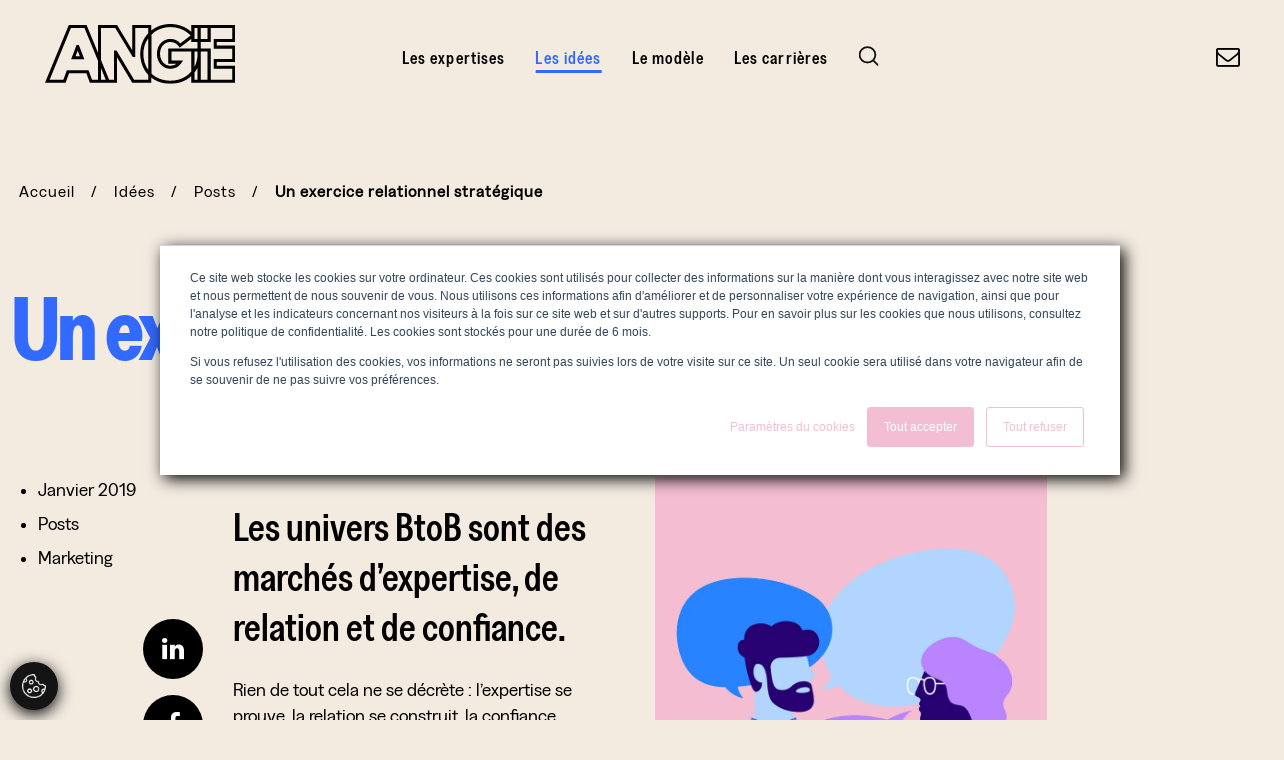

--- FILE ---
content_type: text/html; charset=UTF-8
request_url: https://www.angie.fr/idees/posts/un-exercice-relationnel-strategique/
body_size: 15313
content:
<!doctype html>
<html lang="fr-FR">
<head>
	<meta charset="UTF-8">
	<meta name="viewport" content="width=device-width, initial-scale=1">
	<link rel="profile" href="https://gmpg.org/xfn/11">

	<meta name='robots' content='index, follow, max-image-preview:large, max-snippet:-1, max-video-preview:-1' />

	<!-- This site is optimized with the Yoast SEO plugin v25.5 - https://yoast.com/wordpress/plugins/seo/ -->
	<title>Un exercice relationnel stratégique - Angie</title><link rel="preload" as="style" href="https://fonts.googleapis.com/css?family=Open%20Sans&#038;display=swap" /><link rel="stylesheet" href="https://fonts.googleapis.com/css?family=Open%20Sans&#038;display=swap" media="print" onload="this.media='all'" /><noscript><link rel="stylesheet" href="https://fonts.googleapis.com/css?family=Open%20Sans&#038;display=swap" /></noscript>
	<meta name="description" content="Les univers BtoB sont des marchés d’expertise, de relation et de confiance." />
	<link rel="canonical" href="https://www.angie.fr/idees/posts/un-exercice-relationnel-strategique/" />
	<meta property="og:locale" content="fr_FR" />
	<meta property="og:type" content="article" />
	<meta property="og:title" content="Un exercice relationnel stratégique - Angie" />
	<meta property="og:description" content="Les univers BtoB sont des marchés d’expertise, de relation et de confiance." />
	<meta property="og:url" content="https://www.angie.fr/idees/posts/un-exercice-relationnel-strategique/" />
	<meta property="og:site_name" content="Angie" />
	<meta property="article:modified_time" content="2022-03-22T15:56:58+00:00" />
	<meta property="og:image" content="https://www.angie.fr/wp-content/uploads/2022/01/i107.jpg" />
	<meta property="og:image:width" content="852" />
	<meta property="og:image:height" content="852" />
	<meta property="og:image:type" content="image/jpeg" />
	<meta name="twitter:card" content="summary_large_image" />
	<meta name="twitter:site" content="@agenceangie" />
	<script type="application/ld+json" class="yoast-schema-graph">{"@context":"https://schema.org","@graph":[{"@type":"WebPage","@id":"https://www.angie.fr/idees/posts/un-exercice-relationnel-strategique/","url":"https://www.angie.fr/idees/posts/un-exercice-relationnel-strategique/","name":"Un exercice relationnel stratégique - Angie","isPartOf":{"@id":"https://www.angie.fr/#website"},"primaryImageOfPage":{"@id":"https://www.angie.fr/idees/posts/un-exercice-relationnel-strategique/#primaryimage"},"image":{"@id":"https://www.angie.fr/idees/posts/un-exercice-relationnel-strategique/#primaryimage"},"thumbnailUrl":"https://www.angie.fr/wp-content/uploads/2022/01/i107.jpg","datePublished":"2019-01-14T12:29:02+00:00","dateModified":"2022-03-22T15:56:58+00:00","description":"Les univers BtoB sont des marchés d’expertise, de relation et de confiance.","breadcrumb":{"@id":"https://www.angie.fr/idees/posts/un-exercice-relationnel-strategique/#breadcrumb"},"inLanguage":"fr-FR","potentialAction":[{"@type":"ReadAction","target":["https://www.angie.fr/idees/posts/un-exercice-relationnel-strategique/"]}]},{"@type":"ImageObject","inLanguage":"fr-FR","@id":"https://www.angie.fr/idees/posts/un-exercice-relationnel-strategique/#primaryimage","url":"https://www.angie.fr/wp-content/uploads/2022/01/i107.jpg","contentUrl":"https://www.angie.fr/wp-content/uploads/2022/01/i107.jpg","width":852,"height":852,"caption":"Un exercice relationnel stratégique"},{"@type":"BreadcrumbList","@id":"https://www.angie.fr/idees/posts/un-exercice-relationnel-strategique/#breadcrumb","itemListElement":[{"@type":"ListItem","position":1,"name":"Home","item":"https://www.angie.fr/"},{"@type":"ListItem","position":2,"name":"Idées","item":"https://www.angie.fr/idees/"},{"@type":"ListItem","position":3,"name":"Un exercice relationnel stratégique"}]},{"@type":"WebSite","@id":"https://www.angie.fr/#website","url":"https://www.angie.fr/","name":"Agence Angie","description":"Un bouquet de talents passionnés par la communication corporate et BtoB l ANGIE","publisher":{"@id":"https://www.angie.fr/#organization"},"alternateName":"Agence Angie","potentialAction":[{"@type":"SearchAction","target":{"@type":"EntryPoint","urlTemplate":"https://www.angie.fr/?s={search_term_string}"},"query-input":{"@type":"PropertyValueSpecification","valueRequired":true,"valueName":"search_term_string"}}],"inLanguage":"fr-FR"},{"@type":"Organization","@id":"https://www.angie.fr/#organization","name":"Agence Angie","alternateName":"Agence Angie","url":"https://www.angie.fr/","logo":{"@type":"ImageObject","inLanguage":"fr-FR","@id":"https://www.angie.fr/#/schema/logo/image/","url":"https://www.angie.fr/wp-content/uploads/2022/10/angie.png","contentUrl":"https://www.angie.fr/wp-content/uploads/2022/10/angie.png","width":1864,"height":718,"caption":"Agence Angie"},"image":{"@id":"https://www.angie.fr/#/schema/logo/image/"},"sameAs":["https://x.com/agenceangie","https://www.linkedin.com/company/angie/"]}]}</script>
	<!-- / Yoast SEO plugin. -->


<link rel='dns-prefetch' href='//js.hs-scripts.com' />
<link href='https://fonts.gstatic.com' crossorigin rel='preconnect' />
<link rel="alternate" type="application/rss+xml" title="Angie &raquo; Flux" href="https://www.angie.fr/feed/" />
<link rel="alternate" title="oEmbed (JSON)" type="application/json+oembed" href="https://www.angie.fr/wp-json/oembed/1.0/embed?url=https%3A%2F%2Fwww.angie.fr%2Fidees%2Fposts%2Fun-exercice-relationnel-strategique%2F" />
<link rel="alternate" title="oEmbed (XML)" type="text/xml+oembed" href="https://www.angie.fr/wp-json/oembed/1.0/embed?url=https%3A%2F%2Fwww.angie.fr%2Fidees%2Fposts%2Fun-exercice-relationnel-strategique%2F&#038;format=xml" />
<style id='wp-img-auto-sizes-contain-inline-css' type='text/css'>
img:is([sizes=auto i],[sizes^="auto," i]){contain-intrinsic-size:3000px 1500px}
/*# sourceURL=wp-img-auto-sizes-contain-inline-css */
</style>
<style id='wp-emoji-styles-inline-css' type='text/css'>

	img.wp-smiley, img.emoji {
		display: inline !important;
		border: none !important;
		box-shadow: none !important;
		height: 1em !important;
		width: 1em !important;
		margin: 0 0.07em !important;
		vertical-align: -0.1em !important;
		background: none !important;
		padding: 0 !important;
	}
/*# sourceURL=wp-emoji-styles-inline-css */
</style>
<style id='wp-block-library-inline-css' type='text/css'>
:root{--wp-block-synced-color:#7a00df;--wp-block-synced-color--rgb:122,0,223;--wp-bound-block-color:var(--wp-block-synced-color);--wp-editor-canvas-background:#ddd;--wp-admin-theme-color:#007cba;--wp-admin-theme-color--rgb:0,124,186;--wp-admin-theme-color-darker-10:#006ba1;--wp-admin-theme-color-darker-10--rgb:0,107,160.5;--wp-admin-theme-color-darker-20:#005a87;--wp-admin-theme-color-darker-20--rgb:0,90,135;--wp-admin-border-width-focus:2px}@media (min-resolution:192dpi){:root{--wp-admin-border-width-focus:1.5px}}.wp-element-button{cursor:pointer}:root .has-very-light-gray-background-color{background-color:#eee}:root .has-very-dark-gray-background-color{background-color:#313131}:root .has-very-light-gray-color{color:#eee}:root .has-very-dark-gray-color{color:#313131}:root .has-vivid-green-cyan-to-vivid-cyan-blue-gradient-background{background:linear-gradient(135deg,#00d084,#0693e3)}:root .has-purple-crush-gradient-background{background:linear-gradient(135deg,#34e2e4,#4721fb 50%,#ab1dfe)}:root .has-hazy-dawn-gradient-background{background:linear-gradient(135deg,#faaca8,#dad0ec)}:root .has-subdued-olive-gradient-background{background:linear-gradient(135deg,#fafae1,#67a671)}:root .has-atomic-cream-gradient-background{background:linear-gradient(135deg,#fdd79a,#004a59)}:root .has-nightshade-gradient-background{background:linear-gradient(135deg,#330968,#31cdcf)}:root .has-midnight-gradient-background{background:linear-gradient(135deg,#020381,#2874fc)}:root{--wp--preset--font-size--normal:16px;--wp--preset--font-size--huge:42px}.has-regular-font-size{font-size:1em}.has-larger-font-size{font-size:2.625em}.has-normal-font-size{font-size:var(--wp--preset--font-size--normal)}.has-huge-font-size{font-size:var(--wp--preset--font-size--huge)}.has-text-align-center{text-align:center}.has-text-align-left{text-align:left}.has-text-align-right{text-align:right}.has-fit-text{white-space:nowrap!important}#end-resizable-editor-section{display:none}.aligncenter{clear:both}.items-justified-left{justify-content:flex-start}.items-justified-center{justify-content:center}.items-justified-right{justify-content:flex-end}.items-justified-space-between{justify-content:space-between}.screen-reader-text{border:0;clip-path:inset(50%);height:1px;margin:-1px;overflow:hidden;padding:0;position:absolute;width:1px;word-wrap:normal!important}.screen-reader-text:focus{background-color:#ddd;clip-path:none;color:#444;display:block;font-size:1em;height:auto;left:5px;line-height:normal;padding:15px 23px 14px;text-decoration:none;top:5px;width:auto;z-index:100000}html :where(.has-border-color){border-style:solid}html :where([style*=border-top-color]){border-top-style:solid}html :where([style*=border-right-color]){border-right-style:solid}html :where([style*=border-bottom-color]){border-bottom-style:solid}html :where([style*=border-left-color]){border-left-style:solid}html :where([style*=border-width]){border-style:solid}html :where([style*=border-top-width]){border-top-style:solid}html :where([style*=border-right-width]){border-right-style:solid}html :where([style*=border-bottom-width]){border-bottom-style:solid}html :where([style*=border-left-width]){border-left-style:solid}html :where(img[class*=wp-image-]){height:auto;max-width:100%}:where(figure){margin:0 0 1em}html :where(.is-position-sticky){--wp-admin--admin-bar--position-offset:var(--wp-admin--admin-bar--height,0px)}@media screen and (max-width:600px){html :where(.is-position-sticky){--wp-admin--admin-bar--position-offset:0px}}

/*# sourceURL=wp-block-library-inline-css */
</style><style id='global-styles-inline-css' type='text/css'>
:root{--wp--preset--aspect-ratio--square: 1;--wp--preset--aspect-ratio--4-3: 4/3;--wp--preset--aspect-ratio--3-4: 3/4;--wp--preset--aspect-ratio--3-2: 3/2;--wp--preset--aspect-ratio--2-3: 2/3;--wp--preset--aspect-ratio--16-9: 16/9;--wp--preset--aspect-ratio--9-16: 9/16;--wp--preset--color--black: #000000;--wp--preset--color--cyan-bluish-gray: #abb8c3;--wp--preset--color--white: #ffffff;--wp--preset--color--pale-pink: #f78da7;--wp--preset--color--vivid-red: #cf2e2e;--wp--preset--color--luminous-vivid-orange: #ff6900;--wp--preset--color--luminous-vivid-amber: #fcb900;--wp--preset--color--light-green-cyan: #7bdcb5;--wp--preset--color--vivid-green-cyan: #00d084;--wp--preset--color--pale-cyan-blue: #8ed1fc;--wp--preset--color--vivid-cyan-blue: #0693e3;--wp--preset--color--vivid-purple: #9b51e0;--wp--preset--gradient--vivid-cyan-blue-to-vivid-purple: linear-gradient(135deg,rgb(6,147,227) 0%,rgb(155,81,224) 100%);--wp--preset--gradient--light-green-cyan-to-vivid-green-cyan: linear-gradient(135deg,rgb(122,220,180) 0%,rgb(0,208,130) 100%);--wp--preset--gradient--luminous-vivid-amber-to-luminous-vivid-orange: linear-gradient(135deg,rgb(252,185,0) 0%,rgb(255,105,0) 100%);--wp--preset--gradient--luminous-vivid-orange-to-vivid-red: linear-gradient(135deg,rgb(255,105,0) 0%,rgb(207,46,46) 100%);--wp--preset--gradient--very-light-gray-to-cyan-bluish-gray: linear-gradient(135deg,rgb(238,238,238) 0%,rgb(169,184,195) 100%);--wp--preset--gradient--cool-to-warm-spectrum: linear-gradient(135deg,rgb(74,234,220) 0%,rgb(151,120,209) 20%,rgb(207,42,186) 40%,rgb(238,44,130) 60%,rgb(251,105,98) 80%,rgb(254,248,76) 100%);--wp--preset--gradient--blush-light-purple: linear-gradient(135deg,rgb(255,206,236) 0%,rgb(152,150,240) 100%);--wp--preset--gradient--blush-bordeaux: linear-gradient(135deg,rgb(254,205,165) 0%,rgb(254,45,45) 50%,rgb(107,0,62) 100%);--wp--preset--gradient--luminous-dusk: linear-gradient(135deg,rgb(255,203,112) 0%,rgb(199,81,192) 50%,rgb(65,88,208) 100%);--wp--preset--gradient--pale-ocean: linear-gradient(135deg,rgb(255,245,203) 0%,rgb(182,227,212) 50%,rgb(51,167,181) 100%);--wp--preset--gradient--electric-grass: linear-gradient(135deg,rgb(202,248,128) 0%,rgb(113,206,126) 100%);--wp--preset--gradient--midnight: linear-gradient(135deg,rgb(2,3,129) 0%,rgb(40,116,252) 100%);--wp--preset--font-size--small: 13px;--wp--preset--font-size--medium: 20px;--wp--preset--font-size--large: 36px;--wp--preset--font-size--x-large: 42px;--wp--preset--spacing--20: 0.44rem;--wp--preset--spacing--30: 0.67rem;--wp--preset--spacing--40: 1rem;--wp--preset--spacing--50: 1.5rem;--wp--preset--spacing--60: 2.25rem;--wp--preset--spacing--70: 3.38rem;--wp--preset--spacing--80: 5.06rem;--wp--preset--shadow--natural: 6px 6px 9px rgba(0, 0, 0, 0.2);--wp--preset--shadow--deep: 12px 12px 50px rgba(0, 0, 0, 0.4);--wp--preset--shadow--sharp: 6px 6px 0px rgba(0, 0, 0, 0.2);--wp--preset--shadow--outlined: 6px 6px 0px -3px rgb(255, 255, 255), 6px 6px rgb(0, 0, 0);--wp--preset--shadow--crisp: 6px 6px 0px rgb(0, 0, 0);}:where(.is-layout-flex){gap: 0.5em;}:where(.is-layout-grid){gap: 0.5em;}body .is-layout-flex{display: flex;}.is-layout-flex{flex-wrap: wrap;align-items: center;}.is-layout-flex > :is(*, div){margin: 0;}body .is-layout-grid{display: grid;}.is-layout-grid > :is(*, div){margin: 0;}:where(.wp-block-columns.is-layout-flex){gap: 2em;}:where(.wp-block-columns.is-layout-grid){gap: 2em;}:where(.wp-block-post-template.is-layout-flex){gap: 1.25em;}:where(.wp-block-post-template.is-layout-grid){gap: 1.25em;}.has-black-color{color: var(--wp--preset--color--black) !important;}.has-cyan-bluish-gray-color{color: var(--wp--preset--color--cyan-bluish-gray) !important;}.has-white-color{color: var(--wp--preset--color--white) !important;}.has-pale-pink-color{color: var(--wp--preset--color--pale-pink) !important;}.has-vivid-red-color{color: var(--wp--preset--color--vivid-red) !important;}.has-luminous-vivid-orange-color{color: var(--wp--preset--color--luminous-vivid-orange) !important;}.has-luminous-vivid-amber-color{color: var(--wp--preset--color--luminous-vivid-amber) !important;}.has-light-green-cyan-color{color: var(--wp--preset--color--light-green-cyan) !important;}.has-vivid-green-cyan-color{color: var(--wp--preset--color--vivid-green-cyan) !important;}.has-pale-cyan-blue-color{color: var(--wp--preset--color--pale-cyan-blue) !important;}.has-vivid-cyan-blue-color{color: var(--wp--preset--color--vivid-cyan-blue) !important;}.has-vivid-purple-color{color: var(--wp--preset--color--vivid-purple) !important;}.has-black-background-color{background-color: var(--wp--preset--color--black) !important;}.has-cyan-bluish-gray-background-color{background-color: var(--wp--preset--color--cyan-bluish-gray) !important;}.has-white-background-color{background-color: var(--wp--preset--color--white) !important;}.has-pale-pink-background-color{background-color: var(--wp--preset--color--pale-pink) !important;}.has-vivid-red-background-color{background-color: var(--wp--preset--color--vivid-red) !important;}.has-luminous-vivid-orange-background-color{background-color: var(--wp--preset--color--luminous-vivid-orange) !important;}.has-luminous-vivid-amber-background-color{background-color: var(--wp--preset--color--luminous-vivid-amber) !important;}.has-light-green-cyan-background-color{background-color: var(--wp--preset--color--light-green-cyan) !important;}.has-vivid-green-cyan-background-color{background-color: var(--wp--preset--color--vivid-green-cyan) !important;}.has-pale-cyan-blue-background-color{background-color: var(--wp--preset--color--pale-cyan-blue) !important;}.has-vivid-cyan-blue-background-color{background-color: var(--wp--preset--color--vivid-cyan-blue) !important;}.has-vivid-purple-background-color{background-color: var(--wp--preset--color--vivid-purple) !important;}.has-black-border-color{border-color: var(--wp--preset--color--black) !important;}.has-cyan-bluish-gray-border-color{border-color: var(--wp--preset--color--cyan-bluish-gray) !important;}.has-white-border-color{border-color: var(--wp--preset--color--white) !important;}.has-pale-pink-border-color{border-color: var(--wp--preset--color--pale-pink) !important;}.has-vivid-red-border-color{border-color: var(--wp--preset--color--vivid-red) !important;}.has-luminous-vivid-orange-border-color{border-color: var(--wp--preset--color--luminous-vivid-orange) !important;}.has-luminous-vivid-amber-border-color{border-color: var(--wp--preset--color--luminous-vivid-amber) !important;}.has-light-green-cyan-border-color{border-color: var(--wp--preset--color--light-green-cyan) !important;}.has-vivid-green-cyan-border-color{border-color: var(--wp--preset--color--vivid-green-cyan) !important;}.has-pale-cyan-blue-border-color{border-color: var(--wp--preset--color--pale-cyan-blue) !important;}.has-vivid-cyan-blue-border-color{border-color: var(--wp--preset--color--vivid-cyan-blue) !important;}.has-vivid-purple-border-color{border-color: var(--wp--preset--color--vivid-purple) !important;}.has-vivid-cyan-blue-to-vivid-purple-gradient-background{background: var(--wp--preset--gradient--vivid-cyan-blue-to-vivid-purple) !important;}.has-light-green-cyan-to-vivid-green-cyan-gradient-background{background: var(--wp--preset--gradient--light-green-cyan-to-vivid-green-cyan) !important;}.has-luminous-vivid-amber-to-luminous-vivid-orange-gradient-background{background: var(--wp--preset--gradient--luminous-vivid-amber-to-luminous-vivid-orange) !important;}.has-luminous-vivid-orange-to-vivid-red-gradient-background{background: var(--wp--preset--gradient--luminous-vivid-orange-to-vivid-red) !important;}.has-very-light-gray-to-cyan-bluish-gray-gradient-background{background: var(--wp--preset--gradient--very-light-gray-to-cyan-bluish-gray) !important;}.has-cool-to-warm-spectrum-gradient-background{background: var(--wp--preset--gradient--cool-to-warm-spectrum) !important;}.has-blush-light-purple-gradient-background{background: var(--wp--preset--gradient--blush-light-purple) !important;}.has-blush-bordeaux-gradient-background{background: var(--wp--preset--gradient--blush-bordeaux) !important;}.has-luminous-dusk-gradient-background{background: var(--wp--preset--gradient--luminous-dusk) !important;}.has-pale-ocean-gradient-background{background: var(--wp--preset--gradient--pale-ocean) !important;}.has-electric-grass-gradient-background{background: var(--wp--preset--gradient--electric-grass) !important;}.has-midnight-gradient-background{background: var(--wp--preset--gradient--midnight) !important;}.has-small-font-size{font-size: var(--wp--preset--font-size--small) !important;}.has-medium-font-size{font-size: var(--wp--preset--font-size--medium) !important;}.has-large-font-size{font-size: var(--wp--preset--font-size--large) !important;}.has-x-large-font-size{font-size: var(--wp--preset--font-size--x-large) !important;}
/*# sourceURL=global-styles-inline-css */
</style>

<style id='classic-theme-styles-inline-css' type='text/css'>
/*! This file is auto-generated */
.wp-block-button__link{color:#fff;background-color:#32373c;border-radius:9999px;box-shadow:none;text-decoration:none;padding:calc(.667em + 2px) calc(1.333em + 2px);font-size:1.125em}.wp-block-file__button{background:#32373c;color:#fff;text-decoration:none}
/*# sourceURL=/wp-includes/css/classic-themes.min.css */
</style>
<link rel='stylesheet' id='contact-form-7-css' href='https://www.angie.fr/wp-content/plugins/contact-form-7/includes/css/styles.css?ver=6.1' type='text/css' media='all' />
<link rel='stylesheet' id='cta-button-css-css' href='https://www.angie.fr/wp-content/plugins/cta-button-styler/css/cta-button-styler.css?ver=6.9' type='text/css' media='all' />
<link rel='stylesheet' id='genesii-starter-style-css' href='https://www.angie.fr/wp-content/themes/genesii-starter/style.css?ver=6.9' type='text/css' media='all' />
<link rel='stylesheet' id='genesii-starter-styles-css' href='https://www.angie.fr/wp-content/themes/genesii-starter/dist/css/styles.css?ver=20250401' type='text/css' media='all' />
<link rel='stylesheet' id='wpdreams-asl-basic-css' href='https://www.angie.fr/wp-content/plugins/ajax-search-lite/css/style.basic.css?ver=4.13.1' type='text/css' media='all' />
<link rel='stylesheet' id='wpdreams-asl-instance-css' href='https://www.angie.fr/wp-content/plugins/ajax-search-lite/css/style-simple-grey.css?ver=4.13.1' type='text/css' media='all' />
<script type="text/javascript" src="https://www.angie.fr/wp-includes/js/jquery/jquery.min.js?ver=3.7.1" id="jquery-core-js"></script>
<script type="text/javascript" src="https://www.angie.fr/wp-includes/js/jquery/jquery-migrate.min.js?ver=3.4.1" id="jquery-migrate-js"></script>
<link rel="https://api.w.org/" href="https://www.angie.fr/wp-json/" /><link rel="alternate" title="JSON" type="application/json" href="https://www.angie.fr/wp-json/wp/v2/idee/2399" /><link rel="EditURI" type="application/rsd+xml" title="RSD" href="https://www.angie.fr/xmlrpc.php?rsd" />
<meta name="generator" content="WordPress 6.9" />
<link rel='shortlink' href='https://www.angie.fr/?p=2399' />
<script type="text/javascript">var ajaxurl = "https://www.angie.fr/wp-admin/admin-ajax.php";</script>			<!-- DO NOT COPY THIS SNIPPET! Start of Page Analytics Tracking for HubSpot WordPress plugin v11.3.16-->
			<script class="hsq-set-content-id" data-content-id="blog-post">
				var _hsq = _hsq || [];
				_hsq.push(["setContentType", "blog-post"]);
			</script>
			<!-- DO NOT COPY THIS SNIPPET! End of Page Analytics Tracking for HubSpot WordPress plugin -->
							<link rel="preconnect" href="https://fonts.gstatic.com" crossorigin />
				
				
							            <style>
				            
					div[id*='ajaxsearchlitesettings'].searchsettings .asl_option_inner label {
						font-size: 0px !important;
						color: rgba(0, 0, 0, 0);
					}
					div[id*='ajaxsearchlitesettings'].searchsettings .asl_option_inner label:after {
						font-size: 11px !important;
						position: absolute;
						top: 0;
						left: 0;
						z-index: 1;
					}
					.asl_w_container {
						width: 100%;
						margin: 0px 0px 0px 0px;
						min-width: 200px;
					}
					div[id*='ajaxsearchlite'].asl_m {
						width: 100%;
					}
					div[id*='ajaxsearchliteres'].wpdreams_asl_results div.resdrg span.highlighted {
						font-weight: bold;
						color: rgb(50, 105, 255);
						background-color: rgba(0, 0, 0, 0);
					}
					div[id*='ajaxsearchliteres'].wpdreams_asl_results .results img.asl_image {
						width: 70px;
						height: 70px;
						object-fit: cover;
					}
					div[id*='ajaxsearchlite'].asl_r .results {
						max-height: none;
					}
					div[id*='ajaxsearchlite'].asl_r {
						position: absolute;
					}
				
						.asl_m, .asl_m .probox {
							background-color: rgb(0, 0, 0) !important;
							background-image: none !important;
							-webkit-background-image: none !important;
							-ms-background-image: none !important;
						}
					
						.asl_m .probox svg {
							fill: rgb(255, 255, 255) !important;
						}
						.asl_m .probox .innericon {
							background-color: rgb(0, 0, 0) !important;
							background-image: none !important;
							-webkit-background-image: none !important;
							-ms-background-image: none !important;
						}
					
						div.asl_m.asl_w {
							border:1px none rgb(0, 0, 0) !important;border-radius:0px 0px 0px 0px !important;
							box-shadow: none !important;
						}
						div.asl_m.asl_w .probox {border: none !important;}
					
						.asl_r.asl_w {
							background-color: rgb(0, 0, 0) !important;
							background-image: none !important;
							-webkit-background-image: none !important;
							-ms-background-image: none !important;
						}
					
						.asl_r.asl_w .item {
							background-color: rgb(0, 0, 0) !important;
							background-image: none !important;
							-webkit-background-image: none !important;
							-ms-background-image: none !important;
						}
					
						div.asl_r.asl_w {
							border:1px none rgb(0, 0, 0) !important;border-radius:0px 0px 0px 0px !important;
							box-shadow: none !important;
						}
					
						div.asl_r.asl_w.vertical .results .item::after {
							display: block;
							position: absolute;
							bottom: 0;
							content: '';
							height: 1px;
							width: 100%;
							background: #D8D8D8;
						}
						div.asl_r.asl_w.vertical .results .item.asl_last_item::after {
							display: none;
						}
					body span.asl_single_highlighted {
						display: inline !important;
						color: rgb(50, 105, 255) !important;
						background-color: rgba(0, 0, 0, 0) !important;
					}			            </style>
			            <link rel="icon" href="https://www.angie.fr/wp-content/uploads/2022/06/cropped-favicon-angie-1-32x32.png" sizes="32x32" />
<link rel="icon" href="https://www.angie.fr/wp-content/uploads/2022/06/cropped-favicon-angie-1-192x192.png" sizes="192x192" />
<link rel="apple-touch-icon" href="https://www.angie.fr/wp-content/uploads/2022/06/cropped-favicon-angie-1-180x180.png" />
<meta name="msapplication-TileImage" content="https://www.angie.fr/wp-content/uploads/2022/06/cropped-favicon-angie-1-270x270.png" />
    <script>
        (function($) {
            window.scroll = null;
            let firstLoad = true;

            $(document).on('facetwp-loaded', function() {
                $('.facetwp-template [data-scroll-class="scrolled"]').addClass('scrolled');

                if(window.scroll != null) {
                    setTimeout(function () {
                        window.scroll.update();

                        setTimeout(function () {
                            if (FWP.enable_scroll == true) {
                                //window.scroll.scrollTo(0, 0);
                            }
                        }, 100)


                        $('.facetwp-facet .facetwp-pager .facetwp-page.next').html('<object type="image/svg+xml" data="'+window.urlBlackArrow+'" width="25" height="20" class="pagination-right"></object>')
                        $('.facetwp-facet .facetwp-pager .facetwp-page.prev').html('<object type="image/svg+xml" data="'+window.urlBlackArrow+'" width="25" height="20" class="pagination-left"></object>')
                    }, 100)
                }



                firstLoad = false;
            });
            $(document).on('facetwp-refresh', function(e) {
                if (FWP.soft_refresh == true) {
                    FWP.enable_scroll = true;
                } else {
                    FWP.enable_scroll = false;
                }

                // Scroll to container after load more content
                if(!firstLoad) {
                    const facetwpTemplate = document.querySelector('.facetwp-template');
                    let offsetValue = -250;
                    if($(window).width() > 991) {
                        offsetValue = -200;
                    }

                    if (facetwpTemplate) {
                        window.scroll.scrollTo(facetwpTemplate, {
                            offset: offsetValue,
                            duration: 1000, // Optional: duration of the scroll in milliseconds
                            easing: [0.25, 0.00, 0.35, 1.00], // Optional: easing function
                        });
                    }
                }

                /*if(!firstLoad) {
                    e.stopPropagation();
                    e.preventDefault();

                    setTimeout(function () {
                        let url = window.location.href;
                        let arrayUrl = url.split('/');
                        let remove = "";
                        //let redirect = false;
                        let redirect = true;

                        arrayUrl.forEach(function (element, index) {
                            if(element == "page") {
                                redirect = true;
                                remove = "/" + element + "/" + arrayUrl[index+1];
                            }
                        });

                        if(redirect) {
                            let newUrl = url.replace(remove, '');
                            window.location.href = newUrl;
                        }

                        const queryString = window.location.search;
                        $('.pagination .page-numbers').each(function () {
                            let link = $(this).attr('href');
                            let newLink = link;
                            if(link) {
                                let arrayLink = $(this).attr('href').split('/');

                                if(arrayLink[arrayLink.length-1] != "") {
                                    newLink = link.replace(arrayLink[arrayLink.length-1], '');
                                }

                                $(this).attr('href', newLink+queryString);
                            }

                        })

                    }, 100);
                }*/
            });

        })(jQuery);
    </script>
    
</head>

<body class="wp-singular idee-template-default single single-idee postid-2399 wp-theme-genesii-starter no-sidebar">
<div id="page" class="site" data-scroll-direction="vertical" data-direction="up" data-scroll-container>

    	<header id="masthead" class="site-header pt-3 pt-lg-4 pb-5 mb-lg-5 fade-down fade-delay">
		<div class="d-flex justify-content-between align-items-end align-items-lg-start" data-scroll-sticky data-scroll-target="#masthead">
            <div class="site-branding mb-lg-5">

                <a href="https://www.angie.fr">
                                            <img src="https://www.angie.fr/wp-content/uploads/2025/12/logo-angie1.svg" alt="" title="logo-angie(1)" class="header-logo header-logo-full" >
                                                                <img src="https://www.angie.fr/wp-content/uploads/2025/12/logo-angie-mobile1.svg" alt="" title="logo-angie-mobile(1)" class="header-logo header-logo-mini d-none" style="margin-left: 1px; transform: scale(0.98)">
                                    </a>
            </div><!-- .site-branding -->

            <a class="d-lg-none burger-menu object-link noTransition" href="#mobile">
                <object type="image/svg+xml" data="https://www.angie.fr/wp-content/themes/genesii-starter/dist/img/pictos/burger.svg" width="26" height="20"></object>
            </a>

            <nav id="site-navigation" class="menu-nav w-auto pb-5 pb-lg-0 pt-5 pt-lg-0 d-none d-lg-block">
                <div class="w-100 d-flex justify-content-between px-3 pt-3 pb-5 d-lg-none align-items-center mb-4 header-menu-mobile">
                    <a class="menu-back text-decoration-none d-lg-none object-link hidden" href="#back">
                        <object type="image/svg+xml" data="https://www.angie.fr/wp-content/themes/genesii-starter/dist/img/pictos/back-black.svg" width="20" height="20"></object>
                    </a>
                    <a class="menu-close text-decoration-none d-lg-none object-link" href="#fermer">
                        <object type="image/svg+xml" data="https://www.angie.fr/wp-content/themes/genesii-starter/dist/img/pictos/close-black.svg" width="20" height="20"></object>
                    </a>
                </div>
                <div class="menu-menu-principal-container"><ul id="primary-menu" class="nav-menu"><li id="menu-item-22" class="menu-item menu-item-type-custom menu-item-object-custom menu-item-has-children menu-item-22"><a href="#">Les expertises</a>
<ul class="sub-menu">
	<li id="menu-item-121" class="menu-item menu-item-type-custom menu-item-object-custom menu-item-has-children menu-item-121"><a href="#">Influence</a>
	<ul class="sub-menu">
		<li id="menu-item-20" class="is-link-inside menu-item menu-item-type-post_type menu-item-object-expertise menu-item-20"><a href="https://www.angie.fr/expertises/influence/">Découvrir l’expertise Influence</a></li>
		<li id="menu-item-21" class="menu-item menu-item-type-post_type menu-item-object-expertise menu-item-21"><a href="https://www.angie.fr/expertises/influence/data-intelligence/">Data intelligence</a></li>
		<li id="menu-item-3698" class="menu-item menu-item-type-post_type menu-item-object-expertise menu-item-3698"><a href="https://www.angie.fr/expertises/influence/social-media-management/">Social media management</a></li>
		<li id="menu-item-3697" class="menu-item menu-item-type-post_type menu-item-object-expertise menu-item-3697"><a href="https://www.angie.fr/expertises/influence/employee-advocacy/">Employee advocacy</a></li>
		<li id="menu-item-4515" class="menu-item menu-item-type-post_type menu-item-object-expertise menu-item-4515"><a href="https://www.angie.fr/expertises/influence/leader-advocacy/">Leader advocacy</a></li>
		<li id="menu-item-4514" class="menu-item menu-item-type-post_type menu-item-object-expertise menu-item-4514"><a href="https://www.angie.fr/expertises/influence/relations-medias/">Relations médias</a></li>
		<li id="menu-item-3695" class="menu-item menu-item-type-post_type menu-item-object-expertise menu-item-3695"><a href="https://www.angie.fr/expertises/influence/crise-affaires-publiques-et-internationales/">Communication de crise</a></li>
		<li id="menu-item-132" class="menu-item menu-item-type-post_type menu-item-object-expertise menu-item-132"><a href="https://www.angie.fr/expertises/influence/e-influence/">E-influence</a></li>
	</ul>
</li>
	<li id="menu-item-123" class="menu-item menu-item-type-custom menu-item-object-custom menu-item-has-children menu-item-123"><a href="#">Identité</a>
	<ul class="sub-menu">
		<li id="menu-item-111" class="is-link-inside menu-item menu-item-type-post_type menu-item-object-expertise menu-item-111"><a href="https://www.angie.fr/expertises/identite/">Découvrir l’expertise Éditorial</a></li>
		<li id="menu-item-3694" class="menu-item menu-item-type-post_type menu-item-object-expertise menu-item-3694"><a href="https://www.angie.fr/expertises/identite/storyline/">Storyline : contenus digitaux</a></li>
		<li id="menu-item-4520" class="menu-item menu-item-type-post_type menu-item-object-expertise menu-item-4520"><a href="https://www.angie.fr/expertises/identite/content-room/">Content room : conseil stratégique</a></li>
		<li id="menu-item-4519" class="menu-item menu-item-type-post_type menu-item-object-expertise menu-item-4519"><a href="https://www.angie.fr/expertises/identite/refonte-editoriale-contenus-site/">Refonte éditoriale et contenu de site</a></li>
		<li id="menu-item-4521" class="menu-item menu-item-type-post_type menu-item-object-expertise menu-item-4521"><a href="https://www.angie.fr/expertises/identite/reporting/">Rapport Annuel &#038; Reporting</a></li>
	</ul>
</li>
	<li id="menu-item-124" class="menu-item menu-item-type-custom menu-item-object-custom menu-item-has-children menu-item-124"><a href="#">Engagement</a>
	<ul class="sub-menu">
		<li id="menu-item-110" class="is-link-inside menu-item menu-item-type-post_type menu-item-object-expertise menu-item-110"><a href="https://www.angie.fr/expertises/engagement/">Découvrir l’expertise Interne</a></li>
		<li id="menu-item-4523" class="menu-item menu-item-type-post_type menu-item-object-expertise menu-item-4523"><a href="https://www.angie.fr/expertises/engagement/audit-communication-interne/">Audit communication interne</a></li>
		<li id="menu-item-4524" class="menu-item menu-item-type-post_type menu-item-object-expertise menu-item-4524"><a href="https://www.angie.fr/expertises/engagement/transformation/">Transformation</a></li>
		<li id="menu-item-3693" class="menu-item menu-item-type-post_type menu-item-object-expertise menu-item-3693"><a href="https://www.angie.fr/expertises/engagement/magazine-interne-et-newsletter/">Newsletter interne et magazine</a></li>
		<li id="menu-item-3692" class="menu-item menu-item-type-post_type menu-item-object-expertise menu-item-3692"><a href="https://www.angie.fr/expertises/engagement/campagnes-et-operations-speciales/">Campagnes et opérations spéciales</a></li>
		<li id="menu-item-4522" class="menu-item menu-item-type-post_type menu-item-object-expertise menu-item-4522"><a href="https://www.angie.fr/expertises/engagement/digital-workplace/">Digital workplace</a></li>
	</ul>
</li>
	<li id="menu-item-125" class="menu-item menu-item-type-custom menu-item-object-custom menu-item-has-children menu-item-125"><a href="#">Responsabilité</a>
	<ul class="sub-menu">
		<li id="menu-item-109" class="is-link-inside menu-item menu-item-type-post_type menu-item-object-expertise menu-item-109"><a href="https://www.angie.fr/expertises/responsabilite/">Découvrir l’expertise Responsabilité</a></li>
		<li id="menu-item-4799" class="menu-item menu-item-type-post_type menu-item-object-expertise menu-item-4799"><a href="https://www.angie.fr/expertises/responsabilite/audit-rse/">Audit RSE</a></li>
		<li id="menu-item-4801" class="menu-item menu-item-type-post_type menu-item-object-expertise menu-item-4801"><a href="https://www.angie.fr/expertises/responsabilite/storyline-rse/">Storyline RSE</a></li>
		<li id="menu-item-4800" class="menu-item menu-item-type-post_type menu-item-object-expertise menu-item-4800"><a href="https://www.angie.fr/expertises/responsabilite/reporting-extra-financier/">Reporting extra-financier</a></li>
	</ul>
</li>
	<li id="menu-item-7782" class="menu-item menu-item-type-custom menu-item-object-custom menu-item-has-children menu-item-7782"><a href="#">IA &#038; contenus</a>
	<ul class="sub-menu">
		<li id="menu-item-7783" class="is-link-inside menu-item menu-item-type-custom menu-item-object-custom menu-item-7783"><a href="https://www.angie.fr/expertises/intelligence-artificielle-et-contenus/">Découvrir l&rsquo;expertise IA &#038; contenus</a></li>
	</ul>
</li>
	<li id="menu-item-126" class="menu-item menu-item-type-custom menu-item-object-custom menu-item-has-children menu-item-126"><a href="#">Business</a>
	<ul class="sub-menu">
		<li id="menu-item-108" class="is-link-inside menu-item menu-item-type-post_type menu-item-object-expertise menu-item-108"><a href="https://www.angie.fr/expertises/business/">Découvrir l’expertise Business</a></li>
		<li id="menu-item-4528" class="menu-item menu-item-type-post_type menu-item-object-expertise menu-item-4528"><a href="https://www.angie.fr/expertises/business/content-social-marketing/">Content &#038; social marketing</a></li>
		<li id="menu-item-4529" class="menu-item menu-item-type-post_type menu-item-object-expertise menu-item-4529"><a href="https://www.angie.fr/expertises/business/thought-leadership/">Thought leadership</a></li>
		<li id="menu-item-4527" class="menu-item menu-item-type-post_type menu-item-object-expertise menu-item-4527"><a href="https://www.angie.fr/expertises/business/fidelisation/">Fidélisation</a></li>
		<li id="menu-item-4526" class="menu-item menu-item-type-post_type menu-item-object-expertise menu-item-4526"><a href="https://www.angie.fr/expertises/business/pac/">Plan d’action commerciale</a></li>
		<li id="menu-item-4525" class="menu-item menu-item-type-post_type menu-item-object-expertise menu-item-4525"><a href="https://www.angie.fr/expertises/business/social-selling/">Social selling</a></li>
	</ul>
</li>
	<li id="menu-item-122" class="menu-item menu-item-type-custom menu-item-object-custom menu-item-has-children menu-item-122"><a href="#">UX &#038; technologies</a>
	<ul class="sub-menu">
		<li id="menu-item-107" class="is-link-inside menu-item menu-item-type-post_type menu-item-object-expertise menu-item-107"><a href="https://www.angie.fr/expertises/ux-ui-technologies/">Découvrir l’expertise UX &#038; technologies</a></li>
		<li id="menu-item-4518" class="menu-item menu-item-type-post_type menu-item-object-expertise menu-item-4518"><a href="https://www.angie.fr/expertises/ux-ui-technologies/sxo/">SXO (Search EXperience Optimization)</a></li>
		<li id="menu-item-4517" class="menu-item menu-item-type-post_type menu-item-object-expertise menu-item-4517"><a href="https://www.angie.fr/expertises/ux-ui-technologies/sites-et-applications/">Sites et applications</a></li>
	</ul>
</li>
	<li id="menu-item-7543" class="menu-item menu-item-type-custom menu-item-object-custom menu-item-has-children menu-item-7543"><a href="#">Formations</a>
	<ul class="sub-menu">
		<li id="menu-item-7544" class="is-link-inside menu-item menu-item-type-custom menu-item-object-custom menu-item-7544"><a target="_blank" href="https://www.angie.fr/wp-content/uploads/2025/04/Angie_Academy_Catalogue_Formations.pdf">Découvrir l&rsquo;expertise Formations</a></li>
		<li id="menu-item-7768" class="menu-item menu-item-type-custom menu-item-object-custom menu-item-7768"><a target="_blank" href="https://www.angie.fr/wp-content/uploads/2025/05/certificat-qualiopi.pdf">Certificat Qualiopi</a></li>
	</ul>
</li>
</ul>
</li>
<li id="menu-item-76" class="idees menu-item menu-item-type-custom menu-item-object-custom menu-item-has-children menu-item-76"><a href="/idees">Les idées</a>
<ul class="sub-menu">
	<li id="menu-item-59" class="menu-item menu-item-type-custom menu-item-object-custom menu-item-has-children menu-item-59"><a href="#">Thématiques</a>
	<ul class="sub-menu">
		<li id="menu-item-5555" class="menu-item menu-item-type-custom menu-item-object-custom menu-item-5555"><a href="/idees/">Toutes les idées</a></li>
		<li id="menu-item-81" class="menu-item menu-item-type-custom menu-item-object-custom menu-item-81"><a href="/idees?_thematique=influence-digitale">Influence digitale</a></li>
		<li id="menu-item-79" class="menu-item menu-item-type-custom menu-item-object-custom menu-item-79"><a href="/idees?_thematique=contenus">Contenus</a></li>
		<li id="menu-item-83" class="menu-item menu-item-type-custom menu-item-object-custom menu-item-83"><a href="/idees?_thematique=relations-publiques">Relations publiques</a></li>
		<li id="menu-item-80" class="menu-item menu-item-type-custom menu-item-object-custom menu-item-80"><a href="/idees?_thematique=engagement">Engagement</a></li>
		<li id="menu-item-84" class="menu-item menu-item-type-custom menu-item-object-custom menu-item-84"><a href="/idees?_thematique=reporting">Reporting</a></li>
		<li id="menu-item-5481" class="menu-item menu-item-type-custom menu-item-object-custom menu-item-5481"><a href="/idees?_thematique=rse">RSE</a></li>
		<li id="menu-item-82" class="menu-item menu-item-type-custom menu-item-object-custom menu-item-82"><a href="/idees?_thematique=marketing">Marketing</a></li>
		<li id="menu-item-5587" class="menu-item menu-item-type-custom menu-item-object-custom menu-item-5587"><a href="/idees/?_thematique=experience-digitale">Expérience digitale</a></li>
	</ul>
</li>
	<li id="menu-item-60" class="menu-item menu-item-type-custom menu-item-object-custom menu-item-has-children menu-item-60"><a href="#">Formats</a>
	<ul class="sub-menu">
		<li id="menu-item-85" class="menu-item menu-item-type-custom menu-item-object-custom menu-item-85"><a href="/idees?_format=etudes">Études</a></li>
		<li id="menu-item-86" class="menu-item menu-item-type-custom menu-item-object-custom menu-item-86"><a href="/idees?_format=livres-blancs">Livres blancs</a></li>
		<li id="menu-item-87" class="menu-item menu-item-type-custom menu-item-object-custom menu-item-87"><a href="/idees?_format=posts">Posts</a></li>
		<li id="menu-item-88" class="menu-item menu-item-type-custom menu-item-object-custom menu-item-88"><a href="/idees?idee_format=webinars">Webinars</a></li>
	</ul>
</li>
</ul>
</li>
<li id="menu-item-65" class="menu-item menu-item-type-post_type menu-item-object-page menu-item-has-children menu-item-65"><a href="https://www.angie.fr/modele/">Le modèle</a>
<ul class="sub-menu">
	<li id="menu-item-70" class="menu-item menu-item-type-post_type menu-item-object-page menu-item-70"><a href="https://www.angie.fr/modele/vision/">Vision</a></li>
	<li id="menu-item-66" class="menu-item menu-item-type-post_type menu-item-object-page menu-item-66"><a href="https://www.angie.fr/modele/bouquet-de-talents/">Bouquet de talents</a></li>
	<li id="menu-item-69" class="menu-item menu-item-type-post_type menu-item-object-page menu-item-69"><a href="https://www.angie.fr/modele/valeurs/">Valeurs</a></li>
	<li id="menu-item-68" class="menu-item menu-item-type-post_type menu-item-object-page menu-item-68"><a href="https://www.angie.fr/modele/engagements/">Engagements</a></li>
	<li id="menu-item-377" class="menu-item menu-item-type-post_type menu-item-object-page menu-item-377"><a href="https://www.angie.fr/modele/managers/">Managers</a></li>
	<li id="menu-item-67" class="menu-item menu-item-type-post_type menu-item-object-page menu-item-67"><a href="https://www.angie.fr/modele/chiffres-cles/">Chiffres clés</a></li>
</ul>
</li>
<li id="menu-item-72" class="menu-item menu-item-type-post_type menu-item-object-page menu-item-has-children menu-item-72"><a href="https://www.angie.fr/carrieres/">Les carrières</a>
<ul class="sub-menu">
	<li id="menu-item-376" class="menu-item menu-item-type-post_type menu-item-object-page menu-item-376"><a href="https://www.angie.fr/carrieres/talents/">Nos talents</a></li>
	<li id="menu-item-380" class="menu-item menu-item-type-custom menu-item-object-custom menu-item-380"><a href="/offres-emploi">Offres d’emploi</a></li>
	<li id="menu-item-73" class="menu-item menu-item-type-post_type menu-item-object-page menu-item-73"><a href="https://www.angie.fr/carrieres/vie-de-lagence/">Vie de l’agence</a></li>
</ul>
</li>
<li class="search search-wpb">
                            <a class="search-icon object-link" href="/?s">
                                <object type="image/svg+xml" style="margin-top: 2px" data="https://www.angie.fr/wp-content/themes/genesii-starter/dist/img/pictos/search-black.svg" width="20" height="20"></object>
                            </a>
                        </li></ul></div>
                <nav id="site-navigation2" class="menu-nav main-navigation w-auto d-flex d-lg-none align-items-center w-100 px-3">
                    <div class="menu-menu-principal-2-container"><ul id="menu-menu-principal-2" class="menu"><li id="menu-item-398" class="menu-item menu-item-type-post_type menu-item-object-page menu-item-398"><a href="https://www.angie.fr/nous-contacter/"><i class="fa fa-envelope-o"></i></a></li>
</ul></div>                </nav>
            </nav><!-- #site-navigation -->

            <nav id="site-navigation2" class="menu-nav main-navigation w-auto d-none d-lg-flex align-items-center">
                <div class="menu-menu-principal-2-container"><ul id="menu-menu-principal-3" class="menu"><li class="menu-item menu-item-type-post_type menu-item-object-page menu-item-398"><a href="https://www.angie.fr/nous-contacter/"><i class="fa fa-envelope-o"></i></a></li>
</ul></div>            </nav>
        </div>

	</header><!-- #masthead -->
    
	<div id="content" class="site-content">
<div id="primary" class="content-area">
    <main id="main" class="site-main">

        <div class="container-fluid">

            <header class="page-header fade-left" data-scroll data-scroll-class="scrolled" data-scroll-section data-scroll-section-id="section1">
                <div class="fil-ariane d-flex align-items-center px-md-2">
                    <a href="https://www.angie.fr" class="d-block mr-3">Accueil</a>/
                    <a class="d-inline-block mx-3" href="https://www.angie.fr/idees/">Idées</a>/
                    <a class="d-inline-block mx-3" href="https://www.angie.fr/idees/?_format=posts">Posts</a>/
                    <span class="d-inline-block mx-3 current">Un exercice relationnel stratégique</span>
                </div>
                <div class="row">
                    <div class="col-xl-10">
                        <h1 class="single-page-title text-blue-prim px-2 px-lg-0">
                            Un exercice relationnel stratégique                        </h1>
                    </div>
                </div>

            </header><!-- .page-header -->

            <section class="py-4 py-md-5 mt-md-3 fade-in fade-delay" data-scroll data-scroll-class="scrolled" data-scroll-section data-scroll-section-id="section2" style="overflow:hidden;">
                <div class="container-fluid">
                    <div class="row">
                        <div class="col-lg-2" data-scroll data-scroll-position="top" data-scroll-delay="0.5" data-scroll-speed="0.1">
                            <div class="point_cles mb-lg-4">
                                                                    <ul class="m-0 px-3 text-18">
                                                                                                                                                                                                <li class="mb-2 first-letter">
                                                                janvier 2019                                                            </li>
                                                                                                        

                                                                                                                                                                                                <li class="mb-2">
                                                                Posts                                                            </li>
                                                                                                        

                                                                                                                                                                                                <li class="mb-2">
                                                                Marketing                                                            </li>
                                                                                                        

                                                                            </ul>
                                                            </div>

                                                                    <div class="reseaux_sociaux my-4 my-lg-5 reseaux_sociaux-share">
                                        <ul class="m-0 p-0 d-flex flex-row flex-lg-column align-items-lg-end justify-content-center">
                                            <li class="mr-3 mr-lg-0 mb-lg-3">
                                                <a href="https://www.linkedin.com/shareArticle/?mini=true&url=https://www.angie.fr/idees/posts/un-exercice-relationnel-strategique/" target="_blank">
                                                    <i class="fa fa-linkedin" aria-hidden="true"></i>
                                                </a>
                                            </li>
                                            <li class="mr-3 mr-lg-0 mb-lg-3">
                                                <a href="https://www.facebook.com/sharer/sharer.php?u=https://www.angie.fr/idees/posts/un-exercice-relationnel-strategique/" target="_blank">
                                                    <i class="fa fa-facebook" aria-hidden="true"></i>
                                                </a>
                                            </li>
                                            <li class="mr-3 mr-lg-0 mb-lg-3">
                                                <a href="https://twitter.com/intent/tweet?url=https://www.angie.fr/idees/posts/un-exercice-relationnel-strategique/" target="_blank">
                                                    <i class="fa fa-twitter" aria-hidden="true"></i>
                                                </a>
                                            </li>
                                        </ul>
                                    </div>
                                                            </div>
                        <div class="col-lg-8">
                            
                                        <div class="bloc_texte py-3 py-md-4 pt-lg-0" data-scroll data-scroll-position="top" data-scroll-delay="0.1" data-scroll-speed="0.5">
                                                                                    <div class="row ">
                                                <div class="col-md-6 text-black-u text-18 content-text"><h2>Les univers BtoB sont des marchés d’expertise, de relation et de confiance.</h2>
<p>Rien de tout cela ne se décrète : l’expertise se prouve, la relation se construit, la confiance s’entretient.</p>
<p>&nbsp;</p>
</div>
                                                <div class="col-md-6">
                                                    <img src="https://www.angie.fr/wp-content/uploads/2022/01/i107.jpg" alt="Un exercice relationnel stratégique" title="i107" class="d-block mx-auto" loading="lazy" />
                                                </div>
                                            </div>
                                                                                </div>


                                    
                                
                                
                                

                                

                                
                                        <div class="bloc_texte py-3 py-md-4 " data-scroll data-scroll-position="top" data-scroll-delay="0.1" data-scroll-speed="0.5">
                                                                                                                                    <div class="row">
                                                    <div class="col-lg-10 text-black-u text-18 content-text"><p>C’est ce qui fait du BtoB le terrain de jeu sur lequel le marketing de contenu peut exprimer toute sa puissance. A condition de ne pas confondre le contenu et une certaine « com’ » réduite au rôle de caisse de résonnance publicitaire d’une valeur créée par ailleurs. Car il ne s’agit pas de clamer la supériorité d’une marque, de ses solutions et de ses produits, de raconter avec un énorme haut-parleur institutionnel pourquoi et comment l’entreprise est leader et son offre exceptionnelle, mais de créer les conditions d’un intérêt, d’une considération et d’une conversation business</p>
</div>
                                                </div>
                                                                                                                            </div>


                                    
                                
                                
                                

                                

                                
                                        <div class="bloc_texte py-3 py-md-4 " data-scroll data-scroll-position="top" data-scroll-delay="0.1" data-scroll-speed="0.5">
                                                                                                                                    <div class="row">
                                                    <div class="col-lg-10 text-black-u text-18 content-text"><p>Le marketing de contenu BtoB n’est pas un outil, c’est un exercice relationnel stratégique. Une transaction win/win entre des cibles singulièrement exigeantes et débordées qui consacrent leur temps d’attention précieux et rare aux seules marques qui leur délivrent un contenu utile (propre à leur fait gagner de l’argent, du temps ou à leur inspirer des idées neuves), généreux (qui ne parle pas tant de la marque que du marché, de ses déterminants et enjeux technologiques, culturels, business…) et exclusif à défaut d’être exceptionnel (sinon pourquoi ne pas le consulter ailleurs ?).</p>
<p>C’est pourquoi une stratégie de contenu gagnante en BtoB doit délivrer aux prospects et clients d’une marque un service tout aussi précieux et unique que ceux qu’ils lui achètent. Un filet d’eau tiède de contenu médiocre ne sert non seulement à rien, mais il présente un sérieux risque d’image et de réputation.</p>
<p>La bonne nouvelle, c’est que les annonceurs BtoB sont assis sur un trésor : vos collaborateurs sont des experts uniques, votre réseau est un canal relationnel exceptionnel, votre marque détient une crédibilité qui peut la positionner comme un média de référence.</p>
<p>Exprimons ensemble ces atouts pour construire et animer votre stratégie gagnante de content marketing</p>
</div>
                                                </div>
                                                                                                                            </div>


                                    
                                
                                
                                

                                

                                
                                
                                                                                <div class="bloc_idees py-3 py-md-4 " data-scroll data-scroll-position="top" data-scroll-delay="0.1" data-scroll-speed="0.5">
                                                                                                    <div class="row py-4">
                                                        <div class="col-12">
                                                            <h2 class="titre-60">Plus d'idées</h2>
                                                        </div>
                                                    </div>
                                                
                                                                                                    <div class="row mx-0 py-lg-3">
                                                                                                                    <div class="col-12 py-3 py-md-4">
                                                                <div class="row">
                                                                    <div class="col-md-3 text-black-u text-18 first-letter">
                                                                        février 2019                                                                    </div>
                                                                    <div class="col-md-9">
                                                                        <div class="text-black-u text-18">
                                                                                                                                                            Posts                                                                                                                                                                                                                                         -                                                                                                                                                                                                                                         Marketing                                                                                                                                                    </div>
                                                                        <a href="https://www.angie.fr/idees/posts/5-raisons-den-parler-a-vos-clients-et-prospects-en-2019/" class="text-decoration-none d-inline-block object-link">
                                                                            <h3 class="titre-40 blue-prim-hov">5 raisons d’en parler à vos clients et prospects en 2019                                                                                <span class="arrow-wrapper ml-2 position-relative" style="width: 25px; height: 20px; display: inline-block;">
                                                                                    <object type="image/svg+xml" data="https://www.angie.fr/wp-content/themes/genesii-starter/dist/img/pictos/arrow-right-black.svg" width="25" height="20" class="arrow-black"></object>
                                                                                    <object type="image/svg+xml" data="https://www.angie.fr/wp-content/themes/genesii-starter/dist/img/pictos/arrow-right-blue.svg" width="25" height="20" class="arrow-blue position-absolute" style="top: 0; left: 0; visibility: hidden;"></object>
                                                                                </span>
                                                                            </h3>
                                                                        </a>

                                                                    </div>
                                                                </div>
                                                            </div>
                                                                                                                    <div class="col-12 py-3 py-md-4">
                                                                <div class="row">
                                                                    <div class="col-md-3 text-black-u text-18 first-letter">
                                                                        octobre 2018                                                                    </div>
                                                                    <div class="col-md-9">
                                                                        <div class="text-black-u text-18">
                                                                                                                                                            Posts                                                                                                                                                                                                                                         -                                                                                                                                                                                                                                         Marketing                                                                                                                                                    </div>
                                                                        <a href="https://www.angie.fr/idees/posts/the-digital-place-to-b-to-b/" class="text-decoration-none d-inline-block object-link">
                                                                            <h3 class="titre-40 blue-prim-hov">The digital place to B (to B)                                                                                <span class="arrow-wrapper ml-2 position-relative" style="width: 25px; height: 20px; display: inline-block;">
                                                                                    <object type="image/svg+xml" data="https://www.angie.fr/wp-content/themes/genesii-starter/dist/img/pictos/arrow-right-black.svg" width="25" height="20" class="arrow-black"></object>
                                                                                    <object type="image/svg+xml" data="https://www.angie.fr/wp-content/themes/genesii-starter/dist/img/pictos/arrow-right-blue.svg" width="25" height="20" class="arrow-blue position-absolute" style="top: 0; left: 0; visibility: hidden;"></object>
                                                                                </span>
                                                                            </h3>
                                                                        </a>

                                                                    </div>
                                                                </div>
                                                            </div>
                                                                                                            </div>
                                                                                                    
                                        </div>
                                    
                                    
                                
                                

                                

                                                        </div>
                        <div class="col-lg-2 cross-selling-container pt-5 position-relative">
                            <div id="target-cross" style="position: absolute; top: 0; left: 0; right: 0; bottom: 0; pointer-events: none;"></div>
                            <div data-scroll data-scroll-sticky data-scroll-target="#target-cross">
                                                            </div>
                        </div>
                    </div>
                </div>
            </section>
        </div>

                    <section class="no-transform opacity-1" data-scroll-section data-scroll-section-id="section4">
                <div class="progress-container" id="progress-container">
                    <div class="progress-page" data-scroll data-scroll-sticky data-scroll-target="#progress-container"></div>
                </div>
            </section>
        

    </main><!-- #main -->
</div><!-- #primary -->


                
    <footer id="colophon" class="site-footer px-3 px-md-4 pt-5 pb-3" data-scroll-section>
        <div>
            <div class="footer--flex d-flex align-items-center align-items-md-start justify-content-center justify-content-md-between flex-column flex-md-row">
                <div class="mb-5 mb-md-0">
                                            <a href="https://www.angie.fr">
                            <img src="https://www.angie.fr/wp-content/uploads/2025/12/logo-angie-mobile1.svg" alt="" title="logo-angie-mobile(1)"
                                 class="header-logo header-logo-mini" loading="lazy" />
                        </a>
                                    </div>
                <nav class="mb-5 mb-md-0">
                    <ul style="list-style-type:'';display:flex;flex-direction:column;gap:0.5rem;">
                        <li class="text-18">
                            <a title="" href="https://business.angie.fr/" target="_blank">
                                Angie Business
                            </a>
                        </li>
                        <li class="text-18">
                            <a title="" href="https://www.octaveoctave.com" target="_blank">
                                Octave Octave
                            </a>
                        </li>
                        <li class="text-18">
                            <a title="" href="https://ops-conseil.com/" target="_blank">
                                OPS Conseil - partenaire du Groupe ANGIE
                            </a>
                        </li>
                    </ul>
                </nav>
                <div class="d-flex justify-content-end">
                    <nav id="site-navigation-footer" class="menu-nav d-flex align-items-center">
                                                    <div class="menu-menu-rs-container">
                                <ul class="d-flex list-unstyled menu" id="menu-menu-rs">
                                                                            <li class="menu-item text-18">
                                            <a
                                                href="https://www.linkedin.com/company/angie/?originalSubdomain=fr" 
                                                target="_blank"
                                            >
                                                <i class="fa fa-linkedin" aria-hidden="true"></i>
                                            </a>
                                        </li>
                                                                            <li class="menu-item text-18">
                                            <a
                                                href="https://twitter.com/agenceangie?lang=fr" 
                                                target="_blank"
                                            >
                                                <i class="fa fa-twitter" aria-hidden="true"></i>
                                            </a>
                                        </li>
                                                                    </ul>
                            </div>
                                            </nav>
                </div>
            </div>
            <div class="d-flex justify-content-between pt-5 align-items-center align-items-md-center flex-column flex-md-row">
                <div class="mb-4 mb-md-0 text-black-u text-18 text-center">
                    Angie © 2026 - Tous droits réservés                </div>
                <div class="d-flex justify-content-end">
                    <nav id="site-navigation-footer2"
                         class="menu-nav d-flex align-items-center flex-column flex-md-row">
                        <div class="menu-menu-footer-container"><ul id="menu-menu-footer" class="menu"><li id="menu-item-6391" class="menu-item menu-item-type-post_type menu-item-object-page menu-item-6391"><a href="https://www.angie.fr/politique-de-confidentialite/">Politique de confidentialité </a></li>
<li id="menu-item-120" class="menu-item menu-item-type-post_type menu-item-object-page menu-item-120"><a href="https://www.angie.fr/mentions-legales/">Mentions légales</a></li>
<li id="menu-item-119" class="menu-item menu-item-type-post_type menu-item-object-page menu-item-119"><a href="https://www.angie.fr/plan-du-site/">Plan du site</a></li>
</ul></div>                    </nav>
                </div>
            </div>
        </div>
    </footer>
    <!-- #colophon -->


    <!-- Début du bloc de code HubSpot -->
    <button type="button" id="hs_show_banner_button"
            onClick="(function(){
    var _hsp = window._hsp = window._hsp || [];
    _hsp.push(['showBanner']);
  })()" class="hide"
    >
        <img alt="cookie" title="cookie" src="https://www.angie.fr/wp-content/themes/genesii-starter/dist/img/pictos/cookies.png" loading="lazy" />
    </button>

    <!-- Fin du bloc de code HubSpot -->


	</div><!-- #content -->

</div><!-- #page -->


            <div class="popup d-none popup-yellow" id="popup-newsletter">
            <a class="popup-close text-decoration-none d-block object-link" href="#">
                <object type="image/svg+xml" data="https://www.angie.fr/wp-content/themes/genesii-starter/dist/img/pictos/close-black.svg" width="20" height="20"></object>
            </a>
            <div class="popup-content" role="document">
                <div class="container-large">
                    <div class="row mx-0">
                        <div class="col-12 px-4 py-5">
                            
						<script>
							window.hsFormsOnReady = window.hsFormsOnReady || [];
							window.hsFormsOnReady.push(()=>{
								hbspt.forms.create({
									portalId: 5272566,
									formId: "f0384703-5ce2-4ba6-9db3-bde5912a43f2",
									target: "#hbspt-form-1769673537000-7639028935",
									region: "na1",
									
							})});
						</script>
						<div class="hbspt-form" id="hbspt-form-1769673537000-7639028935"></div>                        </div>
                    </div>
                </div>
            </div>
        </div>
    
<script src="https://player.vimeo.com/api/player.js"></script>

<script>
    window.urlBlackArrow ='https://www.angie.fr/wp-content/themes/genesii-starter/dist/img/pictos/arrow-right-black.svg';    window.urlResizeGrabber ='https://www.angie.fr/wp-content/themes/genesii-starter/dist/img/pictos/resize-grabber-black.svg';    window.urlDownloadBlack ='https://www.angie.fr/wp-content/themes/genesii-starter/dist/img/pictos/download-black.svg';    window.urlCloseBlack ='https://www.angie.fr/wp-content/themes/genesii-starter/dist/img/pictos/close-black.svg';</script>

<script type="speculationrules">
{"prefetch":[{"source":"document","where":{"and":[{"href_matches":"/*"},{"not":{"href_matches":["/wp-*.php","/wp-admin/*","/wp-content/uploads/*","/wp-content/*","/wp-content/plugins/*","/wp-content/themes/genesii-starter/*","/*\\?(.+)"]}},{"not":{"selector_matches":"a[rel~=\"nofollow\"]"}},{"not":{"selector_matches":".no-prefetch, .no-prefetch a"}}]},"eagerness":"conservative"}]}
</script>
<!-- Matomo --><script type="text/javascript">
/* <![CDATA[ */
(function () {
function initTracking() {
var _paq = window._paq = window._paq || [];
_paq.push(['trackAllContentImpressions']);_paq.push(['trackPageView']);_paq.push(['enableLinkTracking']);_paq.push(['alwaysUseSendBeacon']);_paq.push(['setTrackerUrl', "\/\/www.angie.fr\/wp-content\/plugins\/matomo\/app\/matomo.php"]);_paq.push(['setSiteId', '1']);var d=document, g=d.createElement('script'), s=d.getElementsByTagName('script')[0];
g.type='text/javascript'; g.async=true; g.src="\/\/www.angie.fr\/wp-content\/uploads\/matomo\/matomo.js"; s.parentNode.insertBefore(g,s);
}
if (document.prerendering) {
	document.addEventListener('prerenderingchange', initTracking, {once: true});
} else {
	initTracking();
}
})();
/* ]]> */
</script>
<!-- End Matomo Code --><script type="text/javascript" src="https://www.angie.fr/wp-includes/js/dist/hooks.min.js?ver=dd5603f07f9220ed27f1" id="wp-hooks-js"></script>
<script type="text/javascript" src="https://www.angie.fr/wp-includes/js/dist/i18n.min.js?ver=c26c3dc7bed366793375" id="wp-i18n-js"></script>
<script type="text/javascript" id="wp-i18n-js-after">
/* <![CDATA[ */
wp.i18n.setLocaleData( { 'text direction\u0004ltr': [ 'ltr' ] } );
//# sourceURL=wp-i18n-js-after
/* ]]> */
</script>
<script type="text/javascript" src="https://www.angie.fr/wp-content/plugins/contact-form-7/includes/swv/js/index.js?ver=6.1" id="swv-js"></script>
<script type="text/javascript" id="contact-form-7-js-translations">
/* <![CDATA[ */
( function( domain, translations ) {
	var localeData = translations.locale_data[ domain ] || translations.locale_data.messages;
	localeData[""].domain = domain;
	wp.i18n.setLocaleData( localeData, domain );
} )( "contact-form-7", {"translation-revision-date":"2024-06-28 09:28:26+0000","generator":"GlotPress\/4.0.1","domain":"messages","locale_data":{"messages":{"":{"domain":"messages","plural-forms":"nplurals=2; plural=n > 1;","lang":"fr"},"Error:":["Erreur\u00a0:"]}},"comment":{"reference":"includes\/js\/index.js"}} );
//# sourceURL=contact-form-7-js-translations
/* ]]> */
</script>
<script type="text/javascript" id="contact-form-7-js-before">
/* <![CDATA[ */
var wpcf7 = {
    "api": {
        "root": "https:\/\/www.angie.fr\/wp-json\/",
        "namespace": "contact-form-7\/v1"
    },
    "cached": 1
};
//# sourceURL=contact-form-7-js-before
/* ]]> */
</script>
<script type="text/javascript" src="https://www.angie.fr/wp-content/plugins/contact-form-7/includes/js/index.js?ver=6.1" id="contact-form-7-js"></script>
<script type="text/javascript" src="https://www.angie.fr/wp-includes/js/jquery/ui/core.min.js?ver=1.13.3" id="jquery-ui-core-js"></script>
<script type="text/javascript" id="cta-menu-button-js-js-extra">
/* <![CDATA[ */
var ctabtn = {"ajax_url":"https://www.angie.fr/wp-admin/admin-ajax.php"};
//# sourceURL=cta-menu-button-js-js-extra
/* ]]> */
</script>
<script type="text/javascript" src="https://www.angie.fr/wp-content/plugins/cta-button-styler/js/ctabtn-scripts.js?ver=6.9" id="cta-menu-button-js-js"></script>
<script type="text/javascript" src="https://www.angie.fr/wp-includes/js/jquery/ui/effect.min.js?ver=1.13.3" id="jquery-effects-core-js"></script>
<script type="text/javascript" src="https://www.angie.fr/wp-includes/js/jquery/ui/effect-pulsate.min.js?ver=1.13.3" id="jquery-effects-pulsate-js"></script>
<script type="text/javascript" id="leadin-script-loader-js-js-extra">
/* <![CDATA[ */
var leadin_wordpress = {"userRole":"visitor","pageType":"post","leadinPluginVersion":"11.3.16"};
//# sourceURL=leadin-script-loader-js-js-extra
/* ]]> */
</script>
<script type="text/javascript" src="https://js.hs-scripts.com/5272566.js?integration=WordPress&amp;ver=11.3.16" id="leadin-script-loader-js-js"></script>
<script type="text/javascript" id="genesii-starter-scripts-js-extra">
/* <![CDATA[ */
var ajax_posts = {"ajaxurl":"https://www.angie.fr/wp-admin/admin-ajax.php","noposts":"No older posts found"};
//# sourceURL=genesii-starter-scripts-js-extra
/* ]]> */
</script>
<script type="text/javascript" src="https://www.angie.fr/wp-content/themes/genesii-starter/dist/js/index.js?ver=20250401" id="genesii-starter-scripts-js"></script>
<script type="text/javascript" src="https://www.angie.fr/wp-content/themes/genesii-starter/js/navigation.js?ver=20250401" id="genesii-starter-navigation-js"></script>
<script type="text/javascript" src="https://www.angie.fr/wp-content/themes/genesii-starter/js/skip-link-focus-fix.js?ver=20250401" id="genesii-starter-skip-link-focus-fix-js"></script>
<script type="text/javascript" id="wd-asl-ajaxsearchlite-js-before">
/* <![CDATA[ */
window.ASL = typeof window.ASL !== 'undefined' ? window.ASL : {}; window.ASL.wp_rocket_exception = "DOMContentLoaded"; window.ASL.ajaxurl = "https:\/\/www.angie.fr\/wp-admin\/admin-ajax.php"; window.ASL.backend_ajaxurl = "https:\/\/www.angie.fr\/wp-admin\/admin-ajax.php"; window.ASL.js_scope = "jQuery"; window.ASL.asl_url = "https:\/\/www.angie.fr\/wp-content\/plugins\/ajax-search-lite\/"; window.ASL.detect_ajax = 1; window.ASL.media_query = 4774; window.ASL.version = 4774; window.ASL.pageHTML = ""; window.ASL.additional_scripts = []; window.ASL.script_async_load = false; window.ASL.init_only_in_viewport = true; window.ASL.font_url = "https:\/\/www.angie.fr\/wp-content\/plugins\/ajax-search-lite\/css\/fonts\/icons2.woff2"; window.ASL.highlight = {"enabled":true,"data":[{"selector":"#content","scroll":false,"scroll_offset":0,"whole":false}]}; window.ASL.analytics = {"method":0,"tracking_id":"","string":"?ajax_search={asl_term}","event":{"focus":{"active":true,"action":"focus","category":"ASL","label":"Input focus","value":"1"},"search_start":{"active":false,"action":"search_start","category":"ASL","label":"Phrase: {phrase}","value":"1"},"search_end":{"active":true,"action":"search_end","category":"ASL","label":"{phrase} | {results_count}","value":"1"},"magnifier":{"active":true,"action":"magnifier","category":"ASL","label":"Magnifier clicked","value":"1"},"return":{"active":true,"action":"return","category":"ASL","label":"Return button pressed","value":"1"},"facet_change":{"active":false,"action":"facet_change","category":"ASL","label":"{option_label} | {option_value}","value":"1"},"result_click":{"active":true,"action":"result_click","category":"ASL","label":"{result_title} | {result_url}","value":"1"}}};
//# sourceURL=wd-asl-ajaxsearchlite-js-before
/* ]]> */
</script>
<script type="text/javascript" src="https://www.angie.fr/wp-content/plugins/ajax-search-lite/js/min/plugin/merged/asl.min.js?ver=4774" id="wd-asl-ajaxsearchlite-js"></script>
<script type="text/javascript" defer src="https://js.hsforms.net/forms/embed/v2.js?ver=11.3.16" id="leadin-forms-v2-js"></script>

</body>
</html>

<!-- This website is like a Rocket, isn't it? Performance optimized by WP Rocket. Learn more: https://wp-rocket.me - Debug: cached@1769673537 -->

--- FILE ---
content_type: image/svg+xml
request_url: https://www.angie.fr/wp-content/uploads/2025/12/logo-angie1.svg
body_size: 1060
content:
<svg width="810" height="255" viewBox="0 0 810 255" fill="none" xmlns="http://www.w3.org/2000/svg">
<mask id="mask0_410_128" style="mask-type:luminance" maskUnits="userSpaceOnUse" x="0" y="0" width="810" height="255">
<path fill-rule="evenodd" clip-rule="evenodd" d="M0 0H810V254.101H0V0Z" fill="white"/>
</mask>
<g mask="url(#mask0_410_128)">
<path fill-rule="evenodd" clip-rule="evenodd" d="M796.808 104.685V148.726H717.38V190.647H796.808V236.603H704.939V104.207H662.422V76.5101H704.939V17.3557H796.808V63.3115H717.38V104.685H796.808ZM662.355 236.603V126.843V117.405H691.678V236.671H662.355V236.603ZM635.627 236.603V206.855C640.823 200.29 645.471 192.972 649.231 185.382V236.672H635.627V236.603ZM593.795 225.798C551.757 250.144 487.298 245.151 452.574 210.616V45.0523C496.937 0.94291 577.185 2.78935 619.428 49.1555L575.612 82.1178C549.433 52.0961 500.013 59.0031 483.266 95.3164C469.39 123.56 476.157 164.182 503.636 181.62C522.433 194.203 550.459 192.972 568.162 178.611C575.954 173.072 582.038 163.019 587.302 155.086H537.881V117.268H622.435V202.068C614.438 211.574 604.868 219.438 593.795 225.798V225.798ZM378.683 236.603L304.313 112.618H293.445V236.603H272.597L238.42 153.65V17.3557H299.118L373.488 140.52H384.357V17.3557H439.314V39.7181C393.653 85.9474 394.199 169.926 439.314 216.155V236.671H378.683V236.603ZM238.42 236.603V188.322L258.311 236.603H238.42ZM200.073 236.603L185.172 196.323H93.167L78.2657 236.603H19.7543L110.118 17.2873H168.083L225.364 156.317V236.603H200.073ZM439.314 195.366C411.836 157.411 411.016 98.3254 439.314 60.3709V195.366ZM649.162 126.843C649.162 147.29 644.583 166.165 635.56 182.92V117.405H649.162V126.843ZM649.163 76.5101V104.207H524.621V168.422H559.823C546.358 179.227 524.894 180.184 510.745 170.678C488.802 156.659 484.087 123.629 495.023 101.129C504.935 78.9721 532.618 69.945 553.808 81.5024C562.079 85.674 567.889 93.1281 572.742 100.787L622.368 63.4483V76.5785H649.163V76.5101ZM635.56 63.3115H649.162V17.3557H635.56V63.3115ZM662.423 63.3115H691.747V17.3557H662.423V63.3115ZM810 76.5101V4.15709H622.435V33.7001C577.8 -8.76798 500.013 -11.4351 452.506 27.6137V4.15709H371.165V111.182L306.57 4.15709H225.228V121.714L176.832 4.15709H101.232L0 249.802H87.4254L102.326 209.522H175.944L190.845 249.802H306.57V142.093L371.165 249.802H452.506V227.986C499.26 264.984 578.893 262.658 622.435 221.079V249.802H810V177.449H730.572V161.925H810V91.4868H730.572V76.5101H810Z" fill="black"/>
<path fill-rule="evenodd" clip-rule="evenodd" d="M130.252 136.808L139.192 113.581L148.132 136.808H130.252ZM134.415 89.3255L111.007 150.032H167.377L143.969 89.394H134.415V89.3255Z" fill="black"/>
</g>
</svg>


--- FILE ---
content_type: image/svg+xml
request_url: https://www.angie.fr/wp-content/themes/genesii-starter/dist/img/pictos/arrow-right-black.svg
body_size: 57
content:
<?xml version="1.0" encoding="UTF-8"?>
<svg width="25px" height="20px" viewBox="0 0 25 20" version="1.1" xmlns="http://www.w3.org/2000/svg" xmlns:xlink="http://www.w3.org/1999/xlink">
    <title>Path</title>
    <g id="Symbols" stroke="none" stroke-width="1" fill="none" fill-rule="evenodd">
        <g id="component/icon/32*32/arrow" transform="translate(-3.000000, -5.000000)" fill="#000000">
            <polygon id="Path" points="16.09375 6.393 23.9895833 14 3 14 3 16 23.9895833 16 16.09375 23.573 17.5833333 25 28 15 17.5833333 5"></polygon>
        </g>
    </g>
</svg>

--- FILE ---
content_type: image/svg+xml
request_url: https://www.angie.fr/wp-content/themes/genesii-starter/dist/img/pictos/search-black.svg
body_size: 115
content:
<?xml version="1.0" encoding="UTF-8"?>
<svg width="44px" height="43px" viewBox="0 0 44 43" version="1.1" xmlns="http://www.w3.org/2000/svg" xmlns:xlink="http://www.w3.org/1999/xlink">
    <title>Group 5</title>
    <g id="Symbols" stroke="none" stroke-width="1" fill="none" fill-rule="evenodd">
        <g id="component/icon/48*48/search" transform="translate(-1.000000, -2.000000)" stroke="#121212" stroke-width="4">
            <g id="Group-5" transform="translate(1.000000, 2.000000)">
                <ellipse id="Oval" cx="19.35" cy="18.9" rx="17.35" ry="16.9"></ellipse>
                <line x1="33.325" y1="32.55" x2="41.925" y2="40.95" id="Line-2" stroke-linecap="round" stroke-linejoin="round"></line>
            </g>
        </g>
    </g>
</svg>

--- FILE ---
content_type: image/svg+xml
request_url: https://www.angie.fr/wp-content/themes/genesii-starter/dist/img/pictos/arrow-right-black.svg
body_size: 57
content:
<?xml version="1.0" encoding="UTF-8"?>
<svg width="25px" height="20px" viewBox="0 0 25 20" version="1.1" xmlns="http://www.w3.org/2000/svg" xmlns:xlink="http://www.w3.org/1999/xlink">
    <title>Path</title>
    <g id="Symbols" stroke="none" stroke-width="1" fill="none" fill-rule="evenodd">
        <g id="component/icon/32*32/arrow" transform="translate(-3.000000, -5.000000)" fill="#000000">
            <polygon id="Path" points="16.09375 6.393 23.9895833 14 3 14 3 16 23.9895833 16 16.09375 23.573 17.5833333 25 28 15 17.5833333 5"></polygon>
        </g>
    </g>
</svg>

--- FILE ---
content_type: image/svg+xml
request_url: https://www.angie.fr/wp-content/uploads/2025/12/logo-angie-mobile1.svg
body_size: 1015
content:
<svg width="199" height="62" viewBox="0 0 199 62" fill="none" xmlns="http://www.w3.org/2000/svg">
<mask id="mask0_411_460" style="mask-type:luminance" maskUnits="userSpaceOnUse" x="0" y="0" width="199" height="62">
<path fill-rule="evenodd" clip-rule="evenodd" d="M0 0H199V62H0V0Z" fill="white"/>
</mask>
<g mask="url(#mask0_411_460)">
<path fill-rule="evenodd" clip-rule="evenodd" d="M195.759 25.543V36.2889H176.245V46.5175H195.759V57.7306H173.189V25.4262H162.743V18.6683H173.189V4.23475H195.759V15.4479H176.245V25.543H195.759ZM162.727 57.7306V30.9493V28.6466H169.931V57.7473H162.727V57.7306ZM156.16 57.7306V50.4722C157.437 48.8703 158.579 47.0849 159.502 45.2327V57.7473H156.16V57.7306ZM145.883 55.0942C135.555 61.0345 119.719 59.8164 111.188 51.3899V10.9927C122.087 0.23007 141.802 0.680596 152.18 11.9938L141.416 20.0366C134.984 12.7113 122.843 14.3966 118.728 23.257C115.319 30.1484 116.982 40.06 123.733 44.315C128.351 47.3852 135.236 47.0849 139.586 43.5808C141.5 42.2292 142.995 39.7763 144.288 37.8407H132.146V28.6133H152.919V49.3041C150.954 51.6235 148.603 53.5424 145.883 55.0942V55.0942ZM93.0346 57.7306L74.7634 27.4786H72.0934V57.7306H66.9715L58.5749 37.4903V4.23475H73.4871L91.7583 34.2866H94.4285V4.23475H107.93V9.69113C96.7124 20.971 96.8465 41.4616 107.93 52.7415V57.7473H93.0346V57.7306ZM58.5749 57.7306V45.9502L63.4617 57.7306H58.5749ZM49.1537 57.7306L45.4929 47.9025H22.8892L19.2283 57.7306H4.85325L27.0538 4.21807H41.2946L55.3672 38.1411V57.7306H49.1537ZM107.93 47.6689C101.179 38.408 100.978 23.9912 107.93 14.7304V47.6689ZM159.486 30.9493C159.486 35.9385 158.36 40.5439 156.144 44.632V28.6466H159.486V30.9493ZM159.486 18.6683V25.4262H128.888V41.0945H137.537C134.228 43.7309 128.955 43.9645 125.479 41.6452C120.088 38.2245 118.93 30.1651 121.617 24.6753C124.052 19.269 130.853 17.0664 136.059 19.8864C138.091 20.9042 139.518 22.723 140.711 24.5919L152.903 15.4812V18.685H159.486V18.6683ZM156.144 15.4479H159.486V4.23475H156.144V15.4479ZM162.743 15.4479H169.948V4.23475H162.743V15.4479ZM199 18.6683V1.01432H152.919V8.22275C141.953 -2.13937 122.843 -2.79013 111.171 6.73768V1.01432H91.1874V27.1282L75.3177 1.01432H55.3338V29.6979L43.444 1.01432H24.8706L0 60.9511H21.4786L25.1393 51.1229H43.2258L46.8866 60.9511H75.3177V34.6703L91.1874 60.9511H111.171V55.6282C122.658 64.6554 142.222 64.0881 152.919 53.9429V60.9511H199V43.2971H179.486V39.5093H199V22.3226H179.486V18.6683H199Z" fill="black"/>
<path fill-rule="evenodd" clip-rule="evenodd" d="M31.7797 32.7325L34 26.9932L36.2203 32.7325H31.7797ZM32.8136 21L27 36H41L35.1864 21.0169H32.8136V21Z" fill="black"/>
</g>
</svg>
